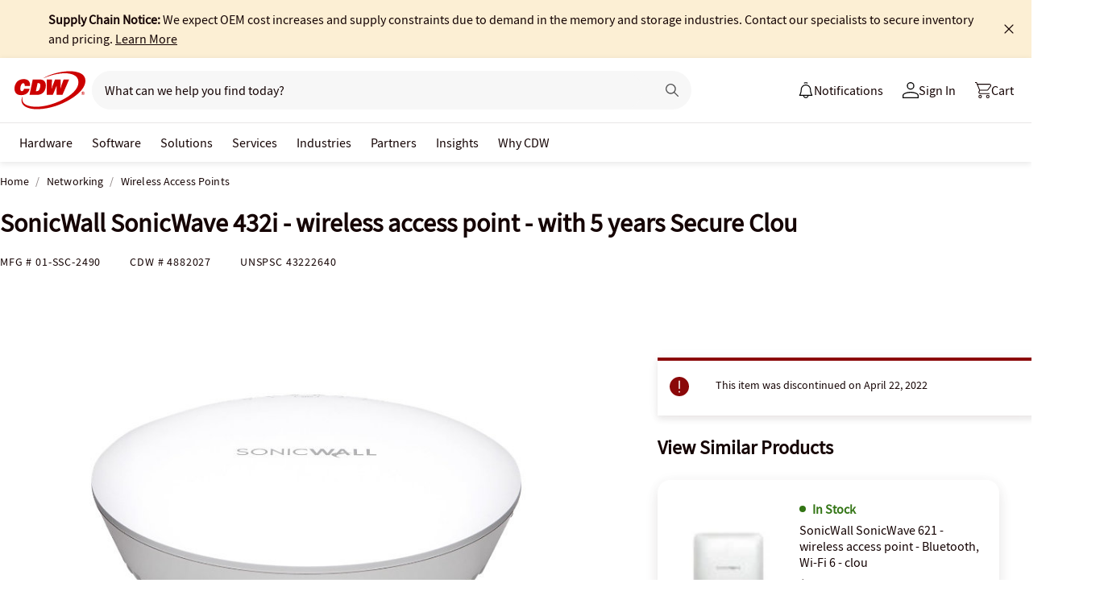

--- FILE ---
content_type: application/x-javascript;charset=utf-8
request_url: https://smetrics.cdw.com/id?d_visid_ver=5.2.0&d_fieldgroup=A&mcorgid=6B61EE6A54FA17010A4C98A7%40AdobeOrg&mid=20007377159028249896807087289644329090&ts=1768988539925
body_size: -116
content:
{"mid":"20007377159028249896807087289644329090"}

--- FILE ---
content_type: text/javascript; charset=UTF-8
request_url: https://cdw.needle.com/pload?v=10126B&cid=1768988541968&cids=2&ts=1768988541984&pcount=24&pdata=title%3DSonicWall%2520SonicWave%2520432i%2520-%2520wireless%2520access%2520point%2520-%2520with%25205%2520years%2520Secure%2520Clou%2520-%252001-SSC-2490%2520-%2520Wireless%2520Access%2520Points%2520-%2520CDW.com%26url%3Dhttps%253A%252F%252Fwww.cdw.com%252Fproduct%252Fsonicwall-sonicwave-432i-wireless-access-point-with-5-years-secure-clou%252F4882027%26wn%3D541984%26ls%3D1%26ExternalNetwork%3Dtrue%26productId%3D4882027%26categoryId%3DNetworking%257CWireless%2520Access%2520Points%257CN%252FA%26productPrice%3D0%26inviteContext%3DNetworking%26setBrand%3DSonicWall%26PersistentId%3D%26CustomerSeq%3D%26EAccountUserEmailAddressSeq%3D%26ContactSeq%3D%26CustomerType%3D%26EAccountUserSeq%3D%26RecentOrderFlag%3D%26MSEnrolled%3D%26BrandDescription%3D%26MembershipPrintingSolution%3D%26MembershipShippingQualifier%3D%26MarketingEntitySegmentLevel3Description%3D%26MarketingEntitySegmentLevel2Description%3D%26lz%3DNA
body_size: 126
content:
Needle.setCookie('needleopt','Saant0-bots',3600);Needle.np="N190d1768988541968000110081d255f7e81d255f7e00000000000000000000000000000000";Needle.setCookie("needlepin",Needle.np,15552000);

--- FILE ---
content_type: text/javascript;charset=UTF-8
request_url: https://webobjects2.cdw.com/is/image/CDW/4882027_IS?req=set,json&handler=cbImageGallery1768988540225&callback=cbImageGallery1768988540225&_=1768988537827
body_size: -158
content:
/*jsonp*/cbImageGallery1768988540225({"set":{"pv":"1.0","type":"img_set","n":"CDW/4882027_IS","item":{"i":{"n":"CDW/4882027"},"s":{"n":"CDW/4882027"},"dx":"1200","dy":"900","iv":"ux-QZ1"}}},"");